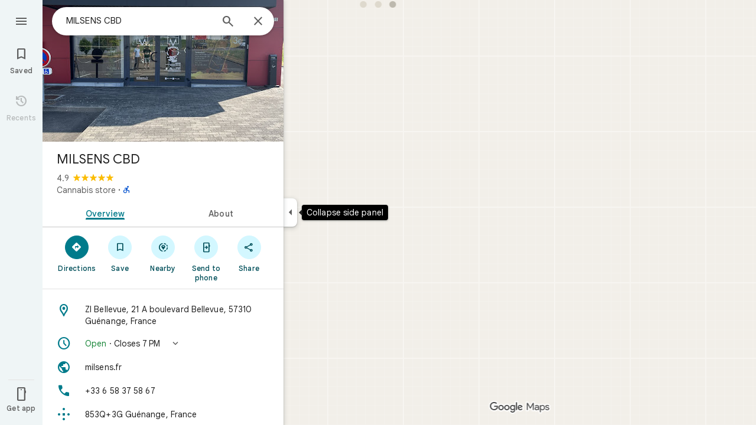

--- FILE ---
content_type: text/javascript; charset=UTF-8
request_url: https://www.google.com/maps/_/js/k=maps.m.en.aZsxtu7Nxbg.2021.O/ck=maps.m.7pEWVA2pCPs.L.W.O/am=yAEAkAiA/rt=j/d=1/exm=Fm2MUd,JxdeQb,LsiLPd,SuCOhe,a,b,b8h8i,cQ25Ub,ds,dw,dwi,en,enr,ep,jF2zFd,log,lp,mmm,mo,nrw,ob,obp,owc,per,ppl,pwd,sc,sc2,smi,smr,sp,std,stx,ti,uA7o6c,vcr,vd,vlg,vwr,wrc/ed=1/rs=ACT90oFmykExkCMRM5u99A610xNr2HefnQ/ee=EVNhjf:pw70Gc;EmZ2Bf:zr1jrb;Jcvnlc:Fm2MUd;JsbNhc:Xd8iUd;K5nYTd:ZDZcre;LBgRLc:XVMNvd;LEikZe:byfTOb,lsjVmc;NJ1rfe:qTnoBf;NPKaK:PVlQOd;OTuumd:dvPKEc;Pjplud:EEDORb;QGR0gd:Mlhmy;RRPQbd:kUWD8d;SNUn3:ZwDk9d;ScI3Yc:e7Hzgb;Uvc8o:VDovNc;YIZmRd:A1yn5d;Zmbpue:Evvy6c;cEt90b:ws9Tlc;dIoSBb:SpsfSb;dowIGb:ebZ3mb;eBAeSb:zbML3c;erYydb:A5vBAf;h57qod:J877qc;iFQyKf:vfuNJf;lOO0Vd:OTA3Ae;nPNOHf:GK91Cc;oGtAuc:sOXFj;qQEoOc:KUM7Z;qafBPd:ovKuLd;qddgKe:xQtZb;ugi2Tb:fRlxLd;wR5FRb:siKnQd;yxTchf:KUM7Z/m=Evvy6c,Zmbpue,WAcdn?cb=M
body_size: 746
content:
"use strict";this._=this._||{};(function(_){var window=this;
try{
_.Kd("Evvy6c");
var Yub=function(a){switch(a){case 1:return 1;case 2:return 2;case 3:return 3;case 4:return 4;case 5:return 5;case 6:return 6;case 7:return 7}},Zub={iIb:_.JJa};
_.df(_.y1a,class extends _.Ip{static oc(){return{service:{Ha:_.dub,XAa:_.E6a}}}constructor(a){super();this.Ha=a.service.Ha;this.XAa=a.service.XAa}run(a){if(a.aXa)Zub.iIb(a.aXa,{target:"_blank"});else{const b=new _.vH(this.Ha.Za(),this.XAa.Bb.get());_.tH(b,a.sHb,Yub(a.Dv),void 0,void 0,!1,!0);_.Vw(a.flow,_.uH(b));a.BC&&_.Qw(_.Tw(_.uH(b)),a.BC.O);_.nH(a.flow);this.Ha.Yb(b.rb(),a.flow)}}});
_.Ld();
}catch(e){_._DumpException(e)}
try{
_.Kd("Zmbpue");
_.C6a=new _.Ue(_.qZa);
_.Ld();
}catch(e){_._DumpException(e)}
try{
_.ASb=function(a,b){return _.u(a,1,b)};
}catch(e){_._DumpException(e)}
try{
_.Kd("WAcdn");
var ISb=function(){var a=_.Xi(_.Ui()).toString();({lGe:f="google.rwl",NLe:e="rw_script",Jka:d="",aLb:c=!1,FGe:b=null}={aLb:CSb});var b,c,d,e,f;DSb||(DSb=_.fp(),ESb=_.Fh("SCRIPT"),ESb.id=e,_.Bta(f,()=>DSb.resolve(new FSb)),_.sd(ESb,_.ld(b??(c?GSb:HSb),new Map([["key","AIzaSyAQiTKe3tivKXammrJ6ov6u8E7KwZPNFss"],["authuser",a],["hl","en"],["callback",f],["extra_params",d]]))),_.tFa(document.head,ESb));return DSb.promise},CSb=!!(_.rk[1]&16);var DSb=null,ESb=null,GSb=(0,_.kd)`https://maps-api-reviews-dev.corp.google.com/maps/api/js/reviews`,HSb=(0,_.kd)`https://www.google.com/maps/api/js/reviews`,FSb=class{createPublishReviewFlow(a,{initialRating:b,attribution:c,entryPoint:d,skipEditReviewConfirmation:e=!1,contributeMore:f,showFollowOnFlow:g=!1,skipThankYouPage:h=!1,addPhotoType:l=3}={}){const m=_.jBa(_.nd("Yllh3e"),_.BSb)?.Gf();return google.places.reviews.createPublishReviewFlow({placeId:a,initialRating:b,attribution:c,entryPoint:d,
skipEditReviewConfirmation:e,contributeMore:f,showFollowOnFlow:g,skipThankYouPage:h,addPhotoType:l,basePageEventIdJspb:m})}};var KSb=function(a,b,c,d,e,f,g,h){h={skipEditReviewConfirmation:!0,showFollowOnFlow:!0,skipThankYouPage:!!h,contributeMore:"shownoaction",addPhotoType:1};e&&(h.initialRating=e);d&&(h.attribution=d);g!==void 0&&(h.entryPoint=g);const l=b.createPublishReviewFlow(c,h),m=_.sJ(_.q.ka.Zyb),n=_.sJ(_.q.ka.azb),p=_.sJ(_.q.ka.Xyb);m.appendChild(n);m.appendChild(p);_.xh(r=>{r.jy(m)});f&&(l.addListener("publish",r=>{JSb(!0,n,f,r)}),l.addListener("cancel",()=>{JSb(!1,p,f)}),l.addListener("contributemore",()=>
{const r=new _.lh(_.fh(),"review_contribute_more");l.end();a.tC.run({flow:r,Dv:3,BC:_.q.ka.Yyb});r.done("main-actionflow-branch")}),l.addListener("contributoridentityupdated",r=>{r=r.updatedContributorIdentity;var v=_.ASb(new _.zo,r.displayName);v=_.u(v,2,r.photoUrl);v=_.u(v,3,r.obfuscatedGaiaId);_.wjb=_.u(v,4,r.identityToken)}))},JSb=function(a,b,c,d){_.xh(f=>{f.Hj(b,3)});const e=new _.lh(_.fh(),"review_publish");c&&c(a,e,d);e.done("main-actionflow-branch")};
_.df(_.h4a,class extends _.Ip{static oc(){return{service:{tC:_.C6a}}}constructor(a){super();this.tC=a.service.tC}load(a,b,c,d,e,f){ISb().then(g=>{KSb(this,g,a,b,c,d,e,f)})}});
_.Ld();
}catch(e){_._DumpException(e)}
}).call(this,this._);
// Google Inc.
